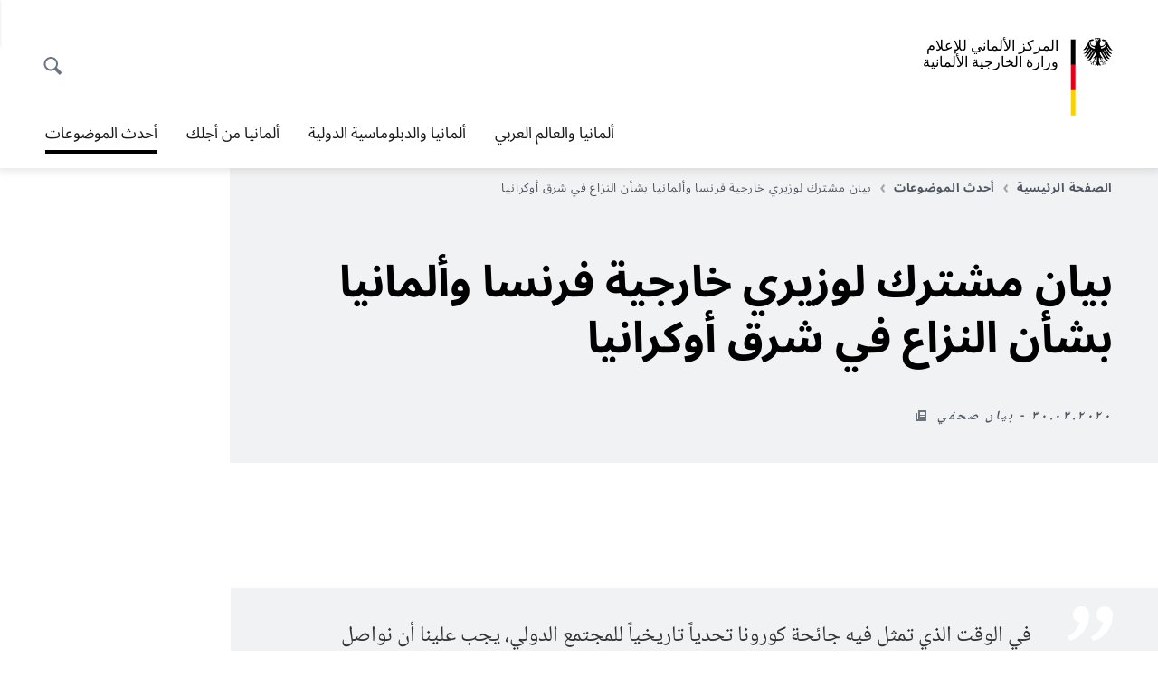

--- FILE ---
content_type: text/html;charset=UTF-8
request_url: https://almania.diplo.de/ardz-ar/04-aktuelles/2330614-2330614?isLocal=false&isPreview=false
body_size: 13795
content:





















  
  
    
  



  
  
    
      
    
    
  






 
  



  

<!DOCTYPE html>
<!--[if lte IE 9]><html lang="ar" dir="rtl" class="no-js old-ie"><![endif]-->
<!--[if gt IE 9]><!-->
<html lang="ar" dir="rtl" class="no-js"><!--<![endif]-->

<head>
  





<meta http-equiv="content-type" content="text/html; charset=UTF-8"/>








<title>بيان مشترك لوزيري خارجية فرنسا وألمانيا بشأن النزاع في شرق أوكرانيا - وزارة الخارجية الألمانية</title>

    <link rel="shortcut icon"  href="/resource/blob/1799804/1b7353103b8d6217aab10f2706fa4c4d/homepage-almania-ar-favicon.ico"/>











  <meta http-equiv="Content-Security-Policy" content="default-src 'self'; img-src 'self' data: https:; script-src 'self' 'unsafe-inline' 'unsafe-eval' *.auswaertiges-amt.de *.babiel.com maps.googleapis.com; style-src  'self' 'unsafe-inline' fonts.googleapis.com https://de.presidencymt.eu/assets/widget/widget.css; connect-src 'self' *.auswaertiges-amt.de *.babiel.com maps.googleapis.com; font-src 'self' fonts.googleapis.com fonts.gstatic.com; frame-src *.diplo.de *.auswaertiges-amt.de *.babiel.com platform.twitter.com platform.x.com www.facebook.com www.instagram.com syndication.twitter.com www.linkedin.com www.youtube-nocookie.com https://vk.com/ https://www.google.com/; script-src-elem 'self' 'unsafe-inline' localhost:3000 *.auswaertiges-amt.de *.babiel.com platform.twitter.com platform.x.com connect.facebook.net www.instagram.com maps.googleapis.com https://de.presidencymt.eu/assets/widget/widget.js https://vk.com/js/api/openapi.js https://www.google.com/recaptcha/api.js https://www.gstatic.com/recaptcha/"/>













  
  
    
    
      
        
      
      
    
    <link rel="apple-touch-icon" sizes="57x57"  href="/static/appdata/includes/favicons/apple-touch-icon-57x57.png">
  
    
    
      
        
      
      
    
    <link rel="apple-touch-icon" sizes="60x60"  href="/static/appdata/includes/favicons/apple-touch-icon-60x60.png">
  
    
    
      
        
      
      
    
    <link rel="apple-touch-icon" sizes="72x72"  href="/static/appdata/includes/favicons/apple-touch-icon-72x72.png">
  
    
    
      
        
      
      
    
    <link rel="apple-touch-icon" sizes="76x76"  href="/static/appdata/includes/favicons/apple-touch-icon-76x76.png">
  
    
    
      
        
      
      
    
    <link rel="apple-touch-icon" sizes="114x114"  href="/static/appdata/includes/favicons/apple-touch-icon-114x114.png">
  
    
    
      
        
      
      
    
    <link rel="apple-touch-icon" sizes="120x120"  href="/static/appdata/includes/favicons/apple-touch-icon-120x120.png">
  
    
    
      
        
      
      
    
    <link rel="apple-touch-icon" sizes="144x144"  href="/static/appdata/includes/favicons/apple-touch-icon-144x144.png">
  
    
    
      
        
      
      
    
    <link rel="apple-touch-icon" sizes="152x152"  href="/static/appdata/includes/favicons/apple-touch-icon-152x152.png">
  
    
    
      
        
      
      
    
    <link rel="apple-touch-icon" sizes="180x180"  href="/static/appdata/includes/favicons/apple-touch-icon-180x180.png">
  
    
      
    
    
      
        
      
      
    
    <link rel="icon" sizes="32x32" type="image/png" href="/static/appdata/includes/favicons/favicon-32x32.png">
  
    
      
    
    
      
        
      
      
    
    <link rel="icon" sizes="192x192" type="image/png" href="/static/appdata/includes/favicons/android-chrome-192x192.png">
  
    
      
    
    
      
        
      
      
    
    <link rel="icon" sizes="16x16" type="image/png" href="/static/appdata/includes/favicons/favicon-16x16.png">
  








    
        
            
        








  
  
    
    
      
      
    
  


  <link rel="canonical" href="https://almania.diplo.de/ardz-ar/04-aktuelles/2330614-2330614"/>


        
            
            
        





  











<meta name="keywords" content=""/>





  
  
  





  
    
      
      
        <meta name="viewport" content="width=device-width, initial-scale=1.0"/>
      
    
  
    
      
      
        <meta name="author" content="Auswärtiges Amt"/>
      
    
  
    
      
      
        <meta name="robots" content="follow, index, noarchive, noodp, noydir"/>
      
    
  
    
      
      
        <meta name="revisit-after" content="7 days"/>
      
    
  





        
            
            
        
















<meta property="og:type" content="article"/>



  
  
  
  
  
    
    
      
    
  



  



  <meta property="og:image" content="https://almania.diplo.de/resource/crblob/1748404/83fbe8a3454f531f0f4948b3302f91bb/social-media-data.png"/>
  <meta name="twitter:image" content="https://almania.diplo.de/resource/crblob/1748404/83fbe8a3454f531f0f4948b3302f91bb/social-media-data.png"/>


<meta name="twitter:card" content="summary_large_image" />

  

<meta property="og:url" content="https://almania.diplo.de/ardz-ar/04-aktuelles/2330614-2330614"/>
<meta property="og:locale" content="ar"/>


  
  
  <meta property="og:description" content="في الوقت الذي تمثل فيه جائحة كورونا تحدياً تاريخياً للمجتمع الدولي، يجب علينا أن نواصل الإسهام الفعال بجهودنا لوضع حد للصراعات العنيفة الراهنة. فيما يتعلق بالنزاع في شرق أوكرانيا تدعو فرنسا وألمانيا&hellip;"/>
  <meta name="description" content="في الوقت الذي تمثل فيه جائحة كورونا تحدياً تاريخياً للمجتمع الدولي، يجب علينا أن نواصل الإسهام الفعال بجهودنا لوضع حد للصراعات العنيفة الراهنة. فيما يتعلق بالنزاع في شرق أوكرانيا تدعو فرنسا وألمانيا&hellip;"/>
  <meta name="twitter:description" content="في الوقت الذي تمثل فيه جائحة كورونا تحدياً تاريخياً للمجتمع الدولي، يجب علينا أن نواصل الإسهام الفعال بجهودنا لوضع حد للصراعات العنيفة الراهنة. فيما يتعلق بالنزاع في شرق أوكرانيا تدعو فرنسا وألمانيا&hellip;"/>



  <meta name="twitter:site" content="وزارة الخارجية الألمانية"/>


<meta property="og:site_name" content=""/>

















  
    
    
  
  



<meta name="twitter:title" content="بيان مشترك لوزيري خارجية فرنسا وألمانيا بشأن النزاع في شرق أوكرانيا"/>
<meta property="og:title" content="بيان مشترك لوزيري خارجية فرنسا وألمانيا بشأن النزاع في شرق أوكرانيا"/>



    
    















    
    
        
         
    


    <link rel="stylesheet" type="text/css" href="/resource/themes/aa/css/styles-768-116.css" media='screen'/>

    <link rel="stylesheet" type="text/css" href="/resource/themes/aa/css/debug/label-css-2687446-1.css"/>

    <link rel="stylesheet" type="text/css" href="/resource/themes/aa/css/icons-data-png-184-98.css"/>

    <link rel="stylesheet" type="text/css" href="/resource/themes/aa/css/icons-data-svg-182-100.css"/>

    <link rel="stylesheet" type="text/css" href="/resource/themes/aa/css/icons-fallback-186-97.css"/>


    
    <link rel="stylesheet" type="text/css" href="/resource/themes/aa/css/print-754-100.css" media="print" />















  
    



<script>
(function() {

   // Optimization for Repeat Views
   if( sessionStorage.foftFontsLoaded ) {
      document.documentElement.className += " is-font-bundle-1-loaded is-font-bundle-2-loaded";
      return;
   }

   // promise polyfill
   (function(){'use strict';var f,g=[];function l(a){g.push(a);1==g.length&&f()}function m(){for(;g.length;)g[0](),g.shift()}f=function(){setTimeout(m)};function n(a){this.a=p;this.b=void 0;this.f=[];var b=this;try{a(function(a){q(b,a)},function(a){r(b,a)})}catch(c){r(b,c)}}var p=2;function t(a){return new n(function(b,c){c(a)})}function u(a){return new n(function(b){b(a)})}function q(a,b){if(a.a==p){if(b==a)throw new TypeError;var c=!1;try{var d=b&&b.then;if(null!=b&&"object"==typeof b&&"function"==typeof d){d.call(b,function(b){c||q(a,b);c=!0},function(b){c||r(a,b);c=!0});return}}catch(e){c||r(a,e);return}a.a=0;a.b=b;v(a)}}
      function r(a,b){if(a.a==p){if(b==a)throw new TypeError;a.a=1;a.b=b;v(a)}}function v(a){l(function(){if(a.a!=p)for(;a.f.length;){var b=a.f.shift(),c=b[0],d=b[1],e=b[2],b=b[3];try{0==a.a?"function"==typeof c?e(c.call(void 0,a.b)):e(a.b):1==a.a&&("function"==typeof d?e(d.call(void 0,a.b)):b(a.b))}catch(h){b(h)}}})}n.prototype.g=function(a){return this.c(void 0,a)};n.prototype.c=function(a,b){var c=this;return new n(function(d,e){c.f.push([a,b,d,e]);v(c)})};
      function w(a){return new n(function(b,c){function d(c){return function(d){h[c]=d;e+=1;e==a.length&&b(h)}}var e=0,h=[];0==a.length&&b(h);for(var k=0;k<a.length;k+=1)u(a[k]).c(d(k),c)})}function x(a){return new n(function(b,c){for(var d=0;d<a.length;d+=1)u(a[d]).c(b,c)})};window.Promise||(window.Promise=n,window.Promise.resolve=u,window.Promise.reject=t,window.Promise.race=x,window.Promise.all=w,window.Promise.prototype.then=n.prototype.c,window.Promise.prototype["catch"]=n.prototype.g);}());

   // FontFaceObserver https://github.com/bramstein/fontfaceobserver
   (function(){function m(a,b){document.addEventListener?a.addEventListener("scroll",b,!1):a.attachEvent("scroll",b)}function n(a){document.body?a():document.addEventListener?document.addEventListener("DOMContentLoaded",function c(){document.removeEventListener("DOMContentLoaded",c);a()}):document.attachEvent("onreadystatechange",function l(){if("interactive"==document.readyState||"complete"==document.readyState)document.detachEvent("onreadystatechange",l),a()})};function t(a){this.a=document.createElement("div");this.a.setAttribute("aria-hidden","true");this.a.appendChild(document.createTextNode(a));this.b=document.createElement("span");this.c=document.createElement("span");this.h=document.createElement("span");this.f=document.createElement("span");this.g=-1;this.b.style.cssText="max-width:none;display:inline-block;position:absolute;height:100%;width:100%;overflow:scroll;font-size:16px;";this.c.style.cssText="max-width:none;display:inline-block;position:absolute;height:100%;width:100%;overflow:scroll;font-size:16px;";
   this.f.style.cssText="max-width:none;display:inline-block;position:absolute;height:100%;width:100%;overflow:scroll;font-size:16px;";this.h.style.cssText="display:inline-block;width:200%;height:200%;font-size:16px;max-width:none;";this.b.appendChild(this.h);this.c.appendChild(this.f);this.a.appendChild(this.b);this.a.appendChild(this.c)}
   function x(a,b){a.a.style.cssText="max-width:none;min-width:20px;min-height:20px;display:inline-block;overflow:hidden;position:absolute;width:auto;margin:0;padding:0;top:-999px;left:-999px;white-space:nowrap;font:"+b+";"}function y(a){var b=a.a.offsetWidth,c=b+100;a.f.style.width=c+"px";a.c.scrollLeft=c;a.b.scrollLeft=a.b.scrollWidth+100;return a.g!==b?(a.g=b,!0):!1}function z(a,b){function c(){var a=l;y(a)&&a.a.parentNode&&b(a.g)}var l=a;m(a.b,c);m(a.c,c);y(a)};function A(a,b){var c=b||{};this.family=a;this.style=c.style||"normal";this.weight=c.weight||"normal";this.stretch=c.stretch||"normal"}var B=null,C=null,E=null,F=null;function I(){if(null===E){var a=document.createElement("div");try{a.style.font="condensed 100px sans-serif"}catch(b){}E=""!==a.style.font}return E}function J(a,b){return[a.style,a.weight,I()?a.stretch:"","100px",b].join(" ")}
   A.prototype.load=function(a,b){var c=this,l=a||"BESbswy",r=0,D=b||3E3,G=(new Date).getTime();return new Promise(function(a,b){var e;null===F&&(F=!!document.fonts);if(e=F)null===C&&(C=/OS X.*Version\/10\..*Safari/.test(navigator.userAgent)&&/Apple/.test(navigator.vendor)),e=!C;if(e){e=new Promise(function(a,b){function f(){(new Date).getTime()-G>=D?b():document.fonts.load(J(c,'"'+c.family+'"'),l).then(function(c){1<=c.length?a():setTimeout(f,25)},function(){b()})}f()});var K=new Promise(function(a,
   c){r=setTimeout(c,D)});Promise.race([K,e]).then(function(){clearTimeout(r);a(c)},function(){b(c)})}else n(function(){function e(){var b;if(b=-1!=g&&-1!=h||-1!=g&&-1!=k||-1!=h&&-1!=k)(b=g!=h&&g!=k&&h!=k)||(null===B&&(b=/AppleWebKit\/([0-9]+)(?:\.([0-9]+))/.exec(window.navigator.userAgent),B=!!b&&(536>parseInt(b[1],10)||536===parseInt(b[1],10)&&11>=parseInt(b[2],10))),b=B&&(g==u&&h==u&&k==u||g==v&&h==v&&k==v||g==w&&h==w&&k==w)),b=!b;b&&(d.parentNode&&d.parentNode.removeChild(d),clearTimeout(r),a(c))}
   function H(){if((new Date).getTime()-G>=D)d.parentNode&&d.parentNode.removeChild(d),b(c);else{var a=document.hidden;if(!0===a||void 0===a)g=f.a.offsetWidth,h=p.a.offsetWidth,k=q.a.offsetWidth,e();r=setTimeout(H,50)}}var f=new t(l),p=new t(l),q=new t(l),g=-1,h=-1,k=-1,u=-1,v=-1,w=-1,d=document.createElement("div");d.dir="ltr";x(f,J(c,"sans-serif"));x(p,J(c,"serif"));x(q,J(c,"monospace"));d.appendChild(f.a);d.appendChild(p.a);d.appendChild(q.a);document.body.appendChild(d);u=f.a.offsetWidth;v=p.a.offsetWidth;
   w=q.a.offsetWidth;H();z(f,function(a){g=a;e()});x(f,J(c,'"'+c.family+'",sans-serif'));z(p,function(a){h=a;e()});x(p,J(c,'"'+c.family+'",serif'));z(q,function(a){k=a;e()});x(q,J(c,'"'+c.family+'",monospace'))})})};"undefined"!==typeof module?module.exports=A:(window.FontFaceObserver=A,window.FontFaceObserver.prototype.load=A.prototype.load);}());

   var bundesSansWeb400 = new FontFaceObserver('BundesSansweb', {
     weight: 400
   });

   Promise.all([bundesSansWeb400.load()]).then(function () {
      document.documentElement.className += ' is-font-bundle-1-loaded';

      var bundesSansWeb700 = new FontFaceObserver('BundesSansWeb', {
        weight: 700
      });
      var bundesSerifWeb400 = new FontFaceObserver('BundesSerifWeb', {
        weight: 400
      });
      var bundesSerifWeb400i = new FontFaceObserver('BundesSerifWeb', {
        weight: 400,
        style: 'italic'
      });
      var bundesSerifWeb700i = new FontFaceObserver('BundesSerifWeb', {
        weight: 700,
        style: 'italic'
      });

      Promise.all([
         bundesSansWeb700.load(),
         bundesSerifWeb400.load(),
         bundesSerifWeb400i.load(),
         bundesSerifWeb700i.load()
      ]).then(function () {
         document.documentElement.className += ' is-font-bundle-2-loaded';

         // Optimization for Repeat Views
         sessionStorage.foftFontsLoaded = true;
      });
   });
})();
</script>
  
    



<script>!function () {
  function e(e, n, t) {
    "use strict";
    var o = window.document.createElement("link"), r = n || window.document.getElementsByTagName("script")[0], a = window.document.styleSheets;
    return o.rel = "stylesheet", o.href = e, o.media = "only x", r.parentNode.insertBefore(o, r), o.onloadcssdefined = function (e) {
      for (var n, t = 0; t < a.length; t++)a[t].href && a[t].href === o.href && (n = !0);
      n ? e() : setTimeout(function () {
            o.onloadcssdefined(e)
          })
    }, o.onloadcssdefined(function () {
      o.media = t || "all"
    }), o
  }

  function n(e, n) {
    e.onload = function () {
      e.onload = null, n && n.call(e)
    }, "isApplicationInstalled" in navigator && "onloadcssdefined" in e && e.onloadcssdefined(n)
  }

  !function (t) {
    var o = function (r, a) {
      "use strict";
      if (r && 3 === r.length) {
        var i = t.navigator, c = t.document, s = t.Image, d = !(!c.createElementNS || !c.createElementNS("http://www.w3.org/2000/svg", "svg").createSVGRect || !c.implementation.hasFeature("http://www.w3.org/TR/SVG11/feature#Image", "1.1") || t.opera && -1 === i.userAgent.indexOf("Chrome") || -1 !== i.userAgent.indexOf("Series40")), l = new s;
        l.onerror = function () {
          o.method = "png", o.href = r[2], e(r[2])
        }, l.onload = function () {
          var t = 1 === l.width && 1 === l.height, i = r[t && d ? 0 : t ? 1 : 2];
          t && d ? o.method = "svg" : t ? o.method = "datapng" : o.method = "png", o.href = i, n(e(i), a)
        }, l.src = "[data-uri]", c.documentElement.className += " grunticon"
      }
    };
    o.loadCSS = e, o.onloadCSS = n, t.grunticon = o
  }(this), function (e, n) {
    "use strict";
    var t = n.document, o = "grunticon:", r = function (e) {
      if (t.attachEvent ? "complete" === t.readyState : "loading" !== t.readyState) e(); else {
        var n = !1;
        t.addEventListener("readystatechange", function () {
          n || (n = !0, e())
        }, !1)
      }
    }, a = function (e) {
      return n.document.querySelector('link[href$="' + e + '"]')
    }, i = function (e) {
      var n, t, r, a, i, c, s = {};
      if (n = e.sheet, !n)return s;
      t = n.cssRules ? n.cssRules : n.rules;
      for (var d = 0; d < t.length; d++)r = t[d].cssText, a = o + t[d].selectorText, i = r.split(");")[0].match(/US\-ASCII\,([^"']+)/), i && i[1] && (c = decodeURIComponent(i[1]), s[a] = c);
      return s
    }, c = function (e) {
      var n, r, a, i;
      a = "data-grunticon-embed";
      for (var c in e) {
        i = c.slice(o.length);
        try {
          n = t.querySelectorAll(i)
        } catch (s) {
          continue
        }
        r = [];
        for (var d = 0; d < n.length; d++)null !== n[d].getAttribute(a) && r.push(n[d]);
        if (r.length)for (d = 0; d < r.length; d++)r[d].innerHTML = e[c], r[d].style.backgroundImage = "none", r[d].removeAttribute(a)
      }
      return r
    }, s = function (n) {
      "svg" === e.method && r(function () {
        c(i(a(e.href))), "function" == typeof n && n()
      })
    };
    e.embedIcons = c, e.getCSS = a, e.getIcons = i, e.ready = r, e.svgLoadedCallback = s, e.embedSVG = s
  }(grunticon, this)
}();</script>
  




  <script>
    
    grunticon([
      
      
      
      "/resource/themes/aa/css/icons-data-svg-182-100.css"
      
      
      
      ,
      
      "/resource/themes/aa/css/icons-data-png-184-98.css"
      
      
      
      ,
      
      "/resource/themes/aa/css/icons-fallback-186-97.css"
      
    ], grunticon.svgLoadedCallback);
  </script>



  <noscript>
    
    <link href="/resource/themes/aa/css/icons-fallback-186-97.css" rel="stylesheet"/>
  </noscript>



</head>

<body class=" "  data-not-searchable="1799786">






<div ></div>




<div >
  
























<nav class="c-skiplinks" aria-label="Sprungmarke" data-css="c-skiplinks" data-js-module="skiplinks">
  <h2 class="skiplinks__headline">التصفح والخدمات</h2>

  <p class="skiplinks__text"><em>مباشرة إلى:</em></p>
  <ul class="skiplink__list">
    <li class="skiplink__list-item"><a class="skiplink__link" href="#main">المحتوى</a></li>
    <li class="skiplink__list-item"><a class="skiplink__link" href="#nav__primary">القائمة الرئيسية</a></li>
    <li class="skiplink__list-item"><a class="skiplink__link skiplink__search-link" href="#header-cta-search">بحث</a></li>
  </ul>
</nav>


        




















<header id="header" data-css="c-header"
        class=" c-header--default">

  <div class="header__inner">
    <div class="header__left">
      





















  
<div class=" c-logo">
    
    
    <a class="logo__link" href="/ardz-ar" title="المركز الألماني للإعلام - وزارة الخارجية الألمانية">
        
        
        
            
            
        



































    
    
        
        
        
        
            
            
                
            
        

        <picture class="c-picture--logo
         " data-css="c-picture">

            
                
                
                    
                    
                    
                    
                    

                    <source srcset="/resource/crblob/1908944/c74ad06e34819b32cdbc583351389e14/rtl-aamt-logo-sp-data.svg" media="(max-width:707px)" data-logotext=""/>

                
            
                
                
                    
                    
                    
                    
                    

                    <source srcset="/resource/crblob/1908946/c74ad06e34819b32cdbc583351389e14/rtl-aamt-logo-tb-data.svg" media="(min-width:708px) and (max-width:1039px)" data-logotext=""/>

                
            
                
                
                    
                    
                    
                    
                    

                    <source srcset="/resource/crblob/1908942/c74ad06e34819b32cdbc583351389e14/rtl-aamt-logo-dt-data.svg" media="(min-width:1040px)" data-logotext=""/>

                
            

            <img class="picture__image "
                 src="/resource/crblob/1908944/c74ad06e34819b32cdbc583351389e14/rtl-aamt-logo-sp-data.svg" alt="logo" data-logotext="logo"
                data-sizes="auto"/>
        </picture>
        
            
            
        












  


  




  <span class="logo__title">المركز الألماني للإعلام</span>


  <span class="logo__title">وزارة الخارجية الألمانية</span>



    


        </a>
        
        
        
</div>

    </div>

    <div class="header__right">
      
        
        
        
      



















<div class="c-metanavigation--default  is-desktop-visible"
     data-css="c-metanavigation">
  <nav class="metanavigation__nav">
    <h2 class="metanavigation__nav-headline is-aural">التصفح داخل الموقع</h2>
    <ul class="metanavigation__linklist">
      
      
        



















    
        
            
            
            
        
























    
    


      
    </ul>
  </nav>
</div>

      

























  
  












<button id="header-cta-search" class="c-cta--search-toggle " data-css="c-cta" data-js-module="cta"
        data-js-options="{&#034;globalEvent&#034;:&#034;cta:openSearchOverlay&#034;}" title="فتح  خاصية البحث" aria-expanded="false">
  <span class="cta__icon i-magnifier"
        data-grunticon-embed="true"></span>
  <span class="cta__content" data-js-item="cta-content">فتح  خاصية البحث</span>
</button>

  <div class="c-toggler--search-toggle is-closed" data-css="c-toggler" data-js-module="toggler"
       data-js-options="{&quot;globalEvent&quot;:&quot;cta:openSearchOverlay&quot;,&quot;calculateHeight&quot;:false}">
      <div class="toggler__wrapper">
          <div class="u-grid-row">
              <div class="u-grid-col">

                  
                  

                  <div class="c-search--overlay" data-css="c-search" data-js-module="search"
                       data-js-options="{&quot;textNoResults&quot;:&quot;search-text-no-results&quot;,&quot;autofocus&quot;:&quot;true&quot;,&quot;textResults&quot;:&quot;search-text-results&quot;,&quot;customSubmit&quot;:&quot;customformat&quot;}">
                  
                       
                      
                          <h2 class="search__headline">ما الذي تبحثون عنه؟</h2>
                      
                      <div class="search__wrapper">
                          <form class="search__form" action="/ardz-ar/search" method="get" data-js-atom="search-form" novalidate>
                              <fieldset class="search__control-group">
                                  <legend class="is-aural">المحتوى</legend>
                                  <label class="is-aural" for="search-input-1799804">الرجاء إدخال كلمة تشير إلى ما تبحثون عنه. </label>
                                  <input type="search" placeholder="ما الذي تبحثون عنه؟" class="search__input" name="search" id="search-input-1799804" data-js-atom="input">
                                  <button type="submit" class="search__submit-btn" data-js-atom="submit">
                                      <span class="search__submit-btn-text">بحث</span>
                                      <span class="i-magnifier" data-grunticon-embed="true"></span>
                                  </button>
                              </fieldset>
                              
                          </form>
                          <div class="search__helper-text-wrapper">
                              <span data-js-atom="search-text-results">عدد نتائج البحث:</span>
                              <span data-js-atom="search-text-no-results">لم يتم العثور على أية نتائج بحث</span>
                          </div>
                      </div>
                      
                        <div class="search__tags-wrap">
                          
                              
                          
                      </div>
                      
                      <button class="c-cta--search-overlay-toggle"
                          data-css="c-cta"
                          type="button"
                          data-js-atom="search-overlay-close">
                            <span class="cta__icon "></span>
                            <span class="cta__content" data-js-item="cta-content">إغلاق البحث</span>
                      </button>
                  </div>
              </div>
          </div>
      </div>
  </div>



      
        
          
            
          


































  <div class="c-nav-primary" data-css="c-nav-primary" data-js-module="nav-primary" id="nav__primary">
      <button class="nav-primary__hamburger" data-js-atom="trigger-nav" aria-controls="navigation" aria-expanded="false" aria-label="القائمة">
          <span class="nav-primary__hamburger-icon"></span>
          <span class="nav-primary__hamburger-title is-inactive-text">القائمة</span>
          <span class="nav-primary__hamburger-title is-active-text">إغلاق</span>
      </button>

      <span class="nav-primary__alert-area" role="alert" data-js-atom="alert-area" data-inactive-text="???label.layout.navigation.hideAlert???" data-active-text="???label.layout.navigation.showAlert???"></span>

      <div class="nav-primary__wrapper" id="navigation" data-js-atom="navigation-wrapper">
        <nav class="nav-primary__content" data-js-atom="navigation-content">
          <h2 class="nav-primary__headline" data-js-atom="navigation-heading" data-js-atom="navigation-heading" tabindex="-1">القائمة</h2>
          <ul class="nav-primary__list">
            
            
              
                
                  
                    
                    
                    
                    
                    
                    
                  














<li class="nav-primary__list-item">

    

    <button class="nav-primary__first-level-cta " data-js-atom="trigger-sub-list"
            aria-expanded="false" aria-controls="1799684-nav">
        
            ألمانيا والعالم العربي
    </button>

    <div class="nav-primary__second-level-wrapper" data-js-atom="second-level-wrapper" id="1799684-nav" aria-hidden="true">

        <div class="nav-primary__sub-list-wrapper">
            <button class="nav-primary__sub-list-close" data-js-atom="close-sub-list">
                <span class="nav-primary__sub-list-close-icon i-arrow_right-g" data-grunticon-embed="true"></span>
                <span class="nav-primary__sub-list-close-content"><span class=\'is-aural\'>العودة إلى مستوى التصفح الأول</span></span>
            </button>
            <h3 class="nav-primary__sub-list-title" data-js-atom="navigation-heading" tabindex="-1">ألمانيا والعالم العربي</h3>
            <ul class="nav-primary__sub-list">
                
                    
                        
                    





<li class="nav-primary__sub-list-item is-highlight">
  <a href="/ardz-ar/01-deu-ara-welt" class="nav-primary__second-level-cta" data-js-tracking="[&#x27;trackEvent&#x27;, &#x27;Navigation&#x27;, &#x27;Klick Hauptmenü&#x27;, &#x27;إلى النظرة العامة&#x27;]">
    <span class="nav-primary__second-level-item-wrapper">
        <span class="nav-primary__second-level-cta-content">إلى النظرة العامة</span>
        <span class="nav-primary__second-level-cta-icon i-arrow_left_100" data-grunticon-embed="true"></span>
    </span>
  </a>
</li>
                
                
                    
                        
                    









<li class="nav-primary__sub-list-item">
  
  
    
    
      <a href="/ardz-ar/01-deu-ara-welt/zz-aktuelles" class="nav-primary__second-level-cta" data-js-tracking="[&#x27;trackEvent&#x27;, &#x27;Navigation&#x27;, &#x27;Klick Hauptmenü&#x27;, &#x27;أحدث الموضوعات ـ ألمانيا والعالم العربي&#x27;]">
          <span class="nav-primary__second-level-cta-content">
        أحدث الموضوعات ـ ألمانيا والعالم العربي
    </span>
    <span class="nav-primary__second-level-cta-icon"></span>
      </a>
    
  
</li>

                
                    
                        
                    









<li class="nav-primary__sub-list-item">
  
  
    
    
      <a href="/ardz-ar/01-deu-ara-welt/01-dz-ueber-uns-1894116" class="nav-primary__second-level-cta" data-js-tracking="[&#x27;trackEvent&#x27;, &#x27;Navigation&#x27;, &#x27;Klick Hauptmenü&#x27;, &#x27;المركز الألماني للإعلام ـ من نحن&#x27;]">
          <span class="nav-primary__second-level-cta-content">
        المركز الألماني للإعلام ـ من نحن
    </span>
    <span class="nav-primary__second-level-cta-icon"></span>
      </a>
    
  
</li>

                
                    
                        
                    









<li class="nav-primary__sub-list-item">
  
  
    
    
      <a href="/ardz-ar/01-deu-ara-welt/02-deu-aven-inst" class="nav-primary__second-level-cta" data-js-tracking="[&#x27;trackEvent&#x27;, &#x27;Navigation&#x27;, &#x27;Klick Hauptmenü&#x27;, &#x27;البعثات الدبلوماسية والمؤسسات الألمانية&#x27;]">
          <span class="nav-primary__second-level-cta-content">
        البعثات الدبلوماسية والمؤسسات الألمانية
    </span>
    <span class="nav-primary__second-level-cta-icon"></span>
      </a>
    
  
</li>

                
                    
                        
                    









<li class="nav-primary__sub-list-item">
  
  
    
    
      <a href="/ardz-ar/01-deu-ara-welt/03-deu-ara-beziehungen" class="nav-primary__second-level-cta" data-js-tracking="[&#x27;trackEvent&#x27;, &#x27;Navigation&#x27;, &#x27;Klick Hauptmenü&#x27;, &#x27;العلاقات الألمانية العربية&#x27;]">
          <span class="nav-primary__second-level-cta-content">
        العلاقات الألمانية العربية
    </span>
    <span class="nav-primary__second-level-cta-icon"></span>
      </a>
    
  
</li>

                
            </ul>
        </div>

    </div>

    
    

</li>

                
                  
                    
                    
                    
                    
                    
                    
                  














<li class="nav-primary__list-item">

    

    <button class="nav-primary__first-level-cta " data-js-atom="trigger-sub-list"
            aria-expanded="false" aria-controls="1892782-nav">
        
            ألمانيا والدبلوماسية الدولية
    </button>

    <div class="nav-primary__second-level-wrapper" data-js-atom="second-level-wrapper" id="1892782-nav" aria-hidden="true">

        <div class="nav-primary__sub-list-wrapper">
            <button class="nav-primary__sub-list-close" data-js-atom="close-sub-list">
                <span class="nav-primary__sub-list-close-icon i-arrow_right-g" data-grunticon-embed="true"></span>
                <span class="nav-primary__sub-list-close-content"><span class=\'is-aural\'>العودة إلى مستوى التصفح الأول</span></span>
            </button>
            <h3 class="nav-primary__sub-list-title" data-js-atom="navigation-heading" tabindex="-1">ألمانيا والدبلوماسية الدولية</h3>
            <ul class="nav-primary__sub-list">
                
                    
                        
                    





<li class="nav-primary__sub-list-item is-highlight">
  <a href="/ardz-ar/02-deu-int-diplo" class="nav-primary__second-level-cta" data-js-tracking="[&#x27;trackEvent&#x27;, &#x27;Navigation&#x27;, &#x27;Klick Hauptmenü&#x27;, &#x27;إلى النظرة العامة&#x27;]">
    <span class="nav-primary__second-level-item-wrapper">
        <span class="nav-primary__second-level-cta-content">إلى النظرة العامة</span>
        <span class="nav-primary__second-level-cta-icon i-arrow_left_100" data-grunticon-embed="true"></span>
    </span>
  </a>
</li>
                
                
                    
                        
                    









<li class="nav-primary__sub-list-item">
  
  
    
    
      <a href="/ardz-ar/02-deu-int-diplo/zz-aktuelles" class="nav-primary__second-level-cta" data-js-tracking="[&#x27;trackEvent&#x27;, &#x27;Navigation&#x27;, &#x27;Klick Hauptmenü&#x27;, &#x27;أحدث الأخبار - ألمانيا والدبلوماسية الدولية&#x27;]">
          <span class="nav-primary__second-level-cta-content">
        أحدث الأخبار - ألمانيا والدبلوماسية الدولية
    </span>
    <span class="nav-primary__second-level-cta-icon"></span>
      </a>
    
  
</li>

                
                    
                        
                    









<li class="nav-primary__sub-list-item">
  
  
    
    
      <a href="/ardz-ar/02-deu-int-diplo/01-deu-ap" class="nav-primary__second-level-cta" data-js-tracking="[&#x27;trackEvent&#x27;, &#x27;Navigation&#x27;, &#x27;Klick Hauptmenü&#x27;, &#x27;السياسة الخارجية الألمانية&#x27;]">
          <span class="nav-primary__second-level-cta-content">
        السياسة الخارجية الألمانية
    </span>
    <span class="nav-primary__second-level-cta-icon"></span>
      </a>
    
  
</li>

                
                    
                        
                    









<li class="nav-primary__sub-list-item">
  
  
    
    
      <a href="/ardz-ar/1892828-1892828" class="nav-primary__second-level-cta" data-js-tracking="[&#x27;trackEvent&#x27;, &#x27;Navigation&#x27;, &#x27;Klick Hauptmenü&#x27;, &#x27;السلام والأمن&#x27;]">
          <span class="nav-primary__second-level-cta-content">
        السلام والأمن
    </span>
    <span class="nav-primary__second-level-cta-icon"></span>
      </a>
    
  
</li>

                
                    
                        
                    









<li class="nav-primary__sub-list-item">
  
  
    
    
      <a href="/ardz-ar/02-deu-int-diplo/03-deu-ara-beziehungen" class="nav-primary__second-level-cta" data-js-tracking="[&#x27;trackEvent&#x27;, &#x27;Navigation&#x27;, &#x27;Klick Hauptmenü&#x27;, &#x27;سياسة حقوق الإنسان&#x27;]">
          <span class="nav-primary__second-level-cta-content">
        سياسة حقوق الإنسان
    </span>
    <span class="nav-primary__second-level-cta-icon"></span>
      </a>
    
  
</li>

                
            </ul>
        </div>

    </div>

    
    

</li>

                
                  
                    
                    
                    
                    
                    
                    
                  














<li class="nav-primary__list-item">

    

    <button class="nav-primary__first-level-cta " data-js-atom="trigger-sub-list"
            aria-expanded="false" aria-controls="1799766-nav">
        
            ألمانيا من أجلك
    </button>

    <div class="nav-primary__second-level-wrapper" data-js-atom="second-level-wrapper" id="1799766-nav" aria-hidden="true">

        <div class="nav-primary__sub-list-wrapper">
            <button class="nav-primary__sub-list-close" data-js-atom="close-sub-list">
                <span class="nav-primary__sub-list-close-icon i-arrow_right-g" data-grunticon-embed="true"></span>
                <span class="nav-primary__sub-list-close-content"><span class=\'is-aural\'>العودة إلى مستوى التصفح الأول</span></span>
            </button>
            <h3 class="nav-primary__sub-list-title" data-js-atom="navigation-heading" tabindex="-1">ألمانيا من أجلك</h3>
            <ul class="nav-primary__sub-list">
                
                    
                        
                    





<li class="nav-primary__sub-list-item is-highlight">
  <a href="/ardz-ar/03-deu-fuer-dich" class="nav-primary__second-level-cta" data-js-tracking="[&#x27;trackEvent&#x27;, &#x27;Navigation&#x27;, &#x27;Klick Hauptmenü&#x27;, &#x27;إلى النظرة العامة&#x27;]">
    <span class="nav-primary__second-level-item-wrapper">
        <span class="nav-primary__second-level-cta-content">إلى النظرة العامة</span>
        <span class="nav-primary__second-level-cta-icon i-arrow_left_100" data-grunticon-embed="true"></span>
    </span>
  </a>
</li>
                
                
                    
                        
                    









<li class="nav-primary__sub-list-item">
  
  
    
    
      <a href="/ardz-ar/03-deu-fuer-dich/zz-aktuelles" class="nav-primary__second-level-cta" data-js-tracking="[&#x27;trackEvent&#x27;, &#x27;Navigation&#x27;, &#x27;Klick Hauptmenü&#x27;, &#x27;أحدث الموضوعات ـ ألمانيا من أجلك&#x27;]">
          <span class="nav-primary__second-level-cta-content">
        أحدث الموضوعات ـ ألمانيا من أجلك
    </span>
    <span class="nav-primary__second-level-cta-icon"></span>
      </a>
    
  
</li>

                
                    
                        
                    









<li class="nav-primary__sub-list-item">
  
  
    
    
      <a href="/ardz-ar/03-deu-fuer-dich/politik" class="nav-primary__second-level-cta" data-js-tracking="[&#x27;trackEvent&#x27;, &#x27;Navigation&#x27;, &#x27;Klick Hauptmenü&#x27;, &#x27;السياسة في ألمانيا&#x27;]">
          <span class="nav-primary__second-level-cta-content">
        السياسة في ألمانيا
    </span>
    <span class="nav-primary__second-level-cta-icon"></span>
      </a>
    
  
</li>

                
                    
                        
                    









<li class="nav-primary__sub-list-item">
  
  
    
    
      <a href="/ardz-ar/03-deu-fuer-dich/kultur" class="nav-primary__second-level-cta" data-js-tracking="[&#x27;trackEvent&#x27;, &#x27;Navigation&#x27;, &#x27;Klick Hauptmenü&#x27;, &#x27;الثقافة والحياة اليومية&#x27;]">
          <span class="nav-primary__second-level-cta-content">
        الثقافة والحياة اليومية
    </span>
    <span class="nav-primary__second-level-cta-icon"></span>
      </a>
    
  
</li>

                
                    
                        
                    









<li class="nav-primary__sub-list-item">
  
  
    
    
      <a href="/ardz-ar/03-deu-fuer-dich/wirtschaft" class="nav-primary__second-level-cta" data-js-tracking="[&#x27;trackEvent&#x27;, &#x27;Navigation&#x27;, &#x27;Klick Hauptmenü&#x27;, &#x27;الاقتصاد والابتكار وشئون البيئة&#x27;]">
          <span class="nav-primary__second-level-cta-content">
        الاقتصاد والابتكار وشئون البيئة
    </span>
    <span class="nav-primary__second-level-cta-icon"></span>
      </a>
    
  
</li>

                
            </ul>
        </div>

    </div>

    
    

</li>

                
                  
                    
                    
                    
                    
                    
                    
                  














<li class="nav-primary__list-item">

    

    <button class="nav-primary__first-level-cta is-active" data-js-atom="trigger-sub-list"
            aria-expanded="false" aria-controls="1799786-nav">
        
            <span class="nav-primary__active-item-text">أنتم هنا:</span>
        
            أحدث الموضوعات
    </button>

    <div class="nav-primary__second-level-wrapper" data-js-atom="second-level-wrapper" id="1799786-nav" aria-hidden="true">

        <div class="nav-primary__sub-list-wrapper">
            <button class="nav-primary__sub-list-close" data-js-atom="close-sub-list">
                <span class="nav-primary__sub-list-close-icon i-arrow_right-g" data-grunticon-embed="true"></span>
                <span class="nav-primary__sub-list-close-content"><span class=\'is-aural\'>العودة إلى مستوى التصفح الأول</span></span>
            </button>
            <h3 class="nav-primary__sub-list-title" data-js-atom="navigation-heading" tabindex="-1">أحدث الموضوعات</h3>
            <ul class="nav-primary__sub-list">
                
                    
                        
                    





<li class="nav-primary__sub-list-item is-highlight">
  <a href="/ardz-ar/04-aktuelles" class="nav-primary__second-level-cta" data-js-tracking="[&#x27;trackEvent&#x27;, &#x27;Navigation&#x27;, &#x27;Klick Hauptmenü&#x27;, &#x27;إلى النظرة العامة&#x27;]">
    <span class="nav-primary__second-level-item-wrapper">
        <span class="nav-primary__second-level-cta-content">إلى النظرة العامة</span>
        <span class="nav-primary__second-level-cta-icon i-arrow_left_100" data-grunticon-embed="true"></span>
    </span>
  </a>
</li>
                
                
                    
                        
                    









<li class="nav-primary__sub-list-item">
  
  
    
    
      <a href="/ardz-ar/04-aktuelles/04-aktuelles" class="nav-primary__second-level-cta" data-js-tracking="[&#x27;trackEvent&#x27;, &#x27;Navigation&#x27;, &#x27;Klick Hauptmenü&#x27;, &#x27;البيانات الصحفية لوزارة الخارجية الألمانية والحكومة الألمانية&#x27;]">
          <span class="nav-primary__second-level-cta-content">
        البيانات الصحفية لوزارة الخارجية الألمانية والحكومة الألمانية
    </span>
    <span class="nav-primary__second-level-cta-icon"></span>
      </a>
    
  
</li>

                
                    
                        
                    









<li class="nav-primary__sub-list-item">
  
  
    
    
      <a href="/ardz-ar/04-aktuelles/04-aktuelles-artikel250" class="nav-primary__second-level-cta" data-js-tracking="[&#x27;trackEvent&#x27;, &#x27;Navigation&#x27;, &#x27;Klick Hauptmenü&#x27;, &#x27;أحدث النصوص&#x27;]">
          <span class="nav-primary__second-level-cta-content">
        أحدث النصوص
    </span>
    <span class="nav-primary__second-level-cta-icon"></span>
      </a>
    
  
</li>

                
            </ul>
        </div>

    </div>

    
    

</li>

                
              
              
            
            <li class="nav-primary__list-item is-search-toggle">
              












<button id="header-cta-search" class="c-cta--search-toggle " data-css="c-cta" data-js-module="cta"
        data-js-options="{&#034;globalEvent&#034;:&#034;cta:openSearchOverlay&#034;}" title="فتح  خاصية البحث" aria-expanded="false">
  <span class="cta__icon i-magnifier"
        data-grunticon-embed="true"></span>
  <span class="cta__content" data-js-item="cta-content">فتح  خاصية البحث</span>
</button>

            </li>
          </ul>
        </nav>

        <h2 class="metanavigation__nav-headline is-aural">تصفح</h2>
        
          
          
        



















<div class="c-metanavigation--nav-primary "
     data-css="c-metanavigation">
  <nav class="metanavigation__nav">
    <h2 class="metanavigation__nav-headline is-aural">التصفح داخل الموقع</h2>
    <ul class="metanavigation__linklist">
      
      
    </ul>
  </nav>
</div>
      </div>
  </div>


        
        
      
    </div>
  </div>
</header>












  
  


<button id="header-cta-search" class="c-cta--search-toggle is-sticky" data-css="c-cta" data-js-module="cta"
        data-js-options="{&#034;globalEvent&#034;:&#034;cta:openSearchOverlay&#034;,&#034;sticky&#034;:&#034;belowHeader&#034;}" title="فتح  خاصية البحث" aria-expanded="false">
  <span class="cta__icon i-magnifier"
        data-grunticon-embed="true"></span>
  <span class="cta__content" data-js-item="cta-content">فتح  خاصية البحث</span>
</button>




<div class="c-toggler--navigation-overlay-wrapper is-open"
     data-css="c-toggler"
     data-js-module="toggler"
     data-js-options='{&quot;globalEvent&quot;:&quot;navPrimary:toggle&quot;,&quot;calculateHeight&quot;:false} '>
        <div class="toggler__wrapper">
                





<main id="main">
  <h1 class="is-aural">مرحباً بكم في صفحة وزارة الخارجية الألمانية</h1>
  
    
  









    
        
        
            
        














  
    
      
      
      
    







<div class="u-grid-row">
  <div class="u-grid-col is-desktop-col-12">
    <header class="c-heading--default is-background 
    " data-css="c-heading">
      





  
  
    
    
    
    
    
  















  <div class="heading__breadcrumb">
    <nav class="c-breadcrumb " data-css="c-breadcrumb"
         data-js-module="scroll-indicator"
         data-js-options='{"scrollToEnd":true}'>
      <h2 class="breadcrumb__headline"
          id="breadcrumb__headline-2330614"> أنتم هنا:</h2>
      <div class="breadcrumb__content"
           data-js-item="scroll-indicator">
        <div class="breadcrumb__list-wrapper"
          data-js-item="scroll-wrapper">
          <ol class="breadcrumb__list"
            data-js-item="scroll-content">
            
              
              
              
                <li class="breadcrumb__list-item">
                  
                    
                    
                    
                    <a href="/ardz-ar" title="الصفحة الرئيسية"
                       class="breadcrumb__item-link">الصفحة الرئيسية
                      <span
                          class="breadcrumb__icon i-breadcrumb"
                          data-grunticon-embed="true"></span> 
                    </a>
                    
                    
                  
                </li>
              
            
              
              
              
                <li class="breadcrumb__list-item">
                  
                    
                    
                    
                    <a href="/ardz-ar/04-aktuelles" title="أحدث الموضوعات"
                       class="breadcrumb__item-link">أحدث الموضوعات
                      <span
                          class="breadcrumb__icon i-breadcrumb"
                          data-grunticon-embed="true"></span> 
                    </a>
                    
                    
                  
                </li>
              
            
            
              <li class="breadcrumb__list-item">
                <strong class="breadcrumb__item-active">بيان مشترك لوزيري خارجية فرنسا وألمانيا بشأن النزاع في شرق أوكرانيا</strong>
              </li>
            
          </ol>
        </div>
      </div>
    </nav>
  </div>



      








  <h1 class="heading__title">
    <span class="heading__title-text">بيان مشترك لوزيري خارجية فرنسا وألمانيا بشأن النزاع في شرق أوكرانيا</span>
  </h1>

      





      











  <span class="heading__meta">
    
      
        
        ٣٠.٠٣.٢٠٢٠ - بيان صحفي
      
      
    
    <span class="heading__meta-icon i-pressemitteilg" data-grunticon-embed="true"></span>
  </span>

      






      





      
        
      















  
    
      
        
          
            
          














        
        
      
      
        
      
    
  
  


    </header>
  </div>
</div>
  
  






  
  
















  

  
  
  



  
    
  












  



















  
    
    
    
  



























<div class="u-grid-row">
    <div class="u-grid-col is-desktop-col-9">
      <div class="c-rte--default" data-css="c-rte">
        
        












<div><p class="rte__paragraph"><br/></p><div class="c-quote--default" data-css="c-quote"><blockquote class="quote__content"><p class="quote__paragraph">في الوقت الذي تمثل فيه جائحة كورونا تحدياً تاريخياً للمجتمع الدولي، يجب علينا أن نواصل الإسهام الفعال بجهودنا لوضع حد للصراعات العنيفة الراهنة. فيما يتعلق بالنزاع في شرق أوكرانيا تدعو فرنسا وألمانيا جميع الأطراف إلى الوفاء بمسئوليتها في مواجهة المخاطر الكبيرة التي تحيق بصحة الإنسان.<br/></p><p class="quote__paragraph">　</p><p class="quote__paragraph">إننا نناشد جميع أطراف النزاع في شرق أوكرانيا تلبية دعوة الأمين العام للأمم المتحدة أنطونيو جوتيريس للتوصل إلى وقف لإطلاق النار في جميع أنحاء العالم لمواجهة جائحة كورونا.</p><p class="quote__paragraph">　</p><p class="quote__paragraph">تشعر فرنسا وألمانيا بالقلق الشديد بشأن القيود التي تفرضها التشكيلات المسلحة في المناطق غير الخاضعة لسيطرة الحكومة منذ 21 مارس / آذار 2020 على بعثة المراقبة الخاصة التابعة لمنظمة الأمن والتعاون في أوروبا. يجب ألا يكون تفشي جائحة كورونا بمثابة ذريعة لإعاقة حرية حركة بعثة المراقبة الخاصة وتنفيذ مهام ولايتها. يجب أن يكون بوسع البعثة أن تصل إلى جميع أراضي أوكرانيا على نحو آمن وخاضع لنظام حماية ودون عوائق، بما في ذلك المناطق التي لا تسيطر عليها الحكومة. ويتعين على روسيا ممارسة نفوذها لضمان الوصول الآمن ودون عوائق.</p><p class="quote__paragraph">تدعو فرنسا وألمانيا علاوة إلى ذلك إلى إزالة جميع القيود المفروضة على وصول الأطراف الفاعلة التابعة للأمم المتحدة والمنظمات غير الحكومية واللجنة الدولية للصليب الأحمر إلى المناطق غير الخاضعة لسيطرة الحكومة. يجب أن تتاح للجنة الدولية إمكانية الوصول الكامل ودون عوائق إلى المحتجزين بسبب النزاع في المناطق غير الخاضعة لسيطرة الحكومة، وذلك وفقًا لمخرجات القمة الأخيرة لرؤساء الدول والحكومات التي انعقدت في صيغة نورماندي.</p><p class="quote__paragraph">فرنسا وألمانيا ترحبان باستئناف الأعمال في محطة ترشيح المياه في دونيتسك، والتي من شأنها ضمان إمدادات المياه لمئات الآلاف من الناس. كما تطالبان جميع الأطراف باتخاذ جميع الخطوات اللازمة التي تكفل ظروف عمل آمنة للعاملين في مرافق البنية التحتية المهمة تلك، ومن ثم يضمن مواصلة عملهم.</p><p class="quote__paragraph">　</p><p class="quote__paragraph">نحن نذكَّر الأطراف بتنفيذ ما تم التوصل إليه من نتائج في القمة التي انعقدت في صيغة نورماندي في 9 ديسمبر / كانون الأول 2019 ، خاصة فيما يتعلق بالاتفاق الذي لم يبت فيه بعد بشأن مزيد من النقاط الانتقالية، ومناطق فض الاشتباك، ومشاريع إزالة الألغام، وإجراءات جديدة لتبادل للأسرى.</p><p class="quote__paragraph">　</p><p class="quote__paragraph">تواصل فرنسا وألمانيا دعم سيادة أوكرانيا وسلامة أراضيها داخل حدودها المعترف بها دولياً. وسوف نواصل تكريس عملنا من أجل التوصل إلى حل مستدام وسلمي للنزاع على أساس التنفيذ الكامل لاتفاقات مينسك.<br/></p><span class="quote__icon  i-quote-marks" data-grunticon-embed="true"></span></blockquote></div></div>

        

      </div>
    </div>
    
  </div>
































  
    
    
      
        
        
          











  <div class="u-grid-row">
    <div class="u-grid-col is-desktop-col-12">
      

      
      
        
          
        
        
      
      
      

      <a class="c-cta--backto is-link" data-css="c-cta" title="عودة إلى: أحدث الموضوعات"
         href="/ardz-ar/04-aktuelles">
        <span class="cta__icon i-arrow_right-w" data-grunticon-embed="true"></span>
        <span class="cta__content">عودة إلى: "أحدث الموضوعات" </span>
      </a>
    </div>
  </div>

  
  
    
    
      
    
  




  
  <div class="u-grid-row">
    <div class="u-grid-col">
      
        
      














<div class="c-content-nav--default" data-css="c-content-nav">
  <ul class="content-nav__list">
    
      <li class="content-nav__list-item is-print">
        <a href="javascript:window.print()" class="content-nav__link" title="طباعة هذه الصفحة">
          <span class="content-nav__link-content">طباعة هذه الصفحة</span>
          <span class="content-nav__link-icon i-printer" data-grunticon-embed="true"></span>
        </a>
      </li>
    
    
























    
    
    
    
    <li class="content-nav__list-item">
        <button class="c-cta--sharing-list-toggle" data-css="c-cta" data-js-module="cta"
                data-js-options="{&quot;globalEvent&quot;:&quot;cta:openSharingList&quot;,&quot;closedLabel&quot;:&quot;مشاركة هذه الصفحة&quot;,&quot;openedLabel&quot;:&quot;إغلاق&quot;}">
            <span class="cta__icon i-share" data-grunticon-embed="true"></span>
            <span class="cta__content" data-js-item="cta-content">مشاركة هذه الصفحة</span>
        </button>
        <div class="c-toggler--link-list is-closed" data-css="c-toggler" data-js-module="toggler"
             data-js-options="{&quot;globalEvent&quot;:&quot;cta:openSharingList&quot;}">
            <div class="toggler__wrapper">
                <div class="c-link-list--languages"
                     data-css="c-link-list">
                    <h3 class="link-list__headline">مشاركة هذه الصفحة</h3>
                    <ul class="link-list__list">
                        
                            
                            
                            <li class="link-list__list-item">
                                <a class="link-list__link" href="WhatsApp://send?text=%D8%A3%D8%AD%D8%AF%D8%AB+%D8%A7%D9%84%D9%85%D9%88%D8%B6%D9%88%D8%B9%D8%A7%D8%AA%20https://almania.diplo.de/ardz-ar/04-aktuelles/2330614-2330614" title="WhatsApp"
                                   target="_blank">WhatsApp</a>
                            </li>
                        
                            
                            
                            <li class="link-list__list-item">
                                <a class="link-list__link" href="http://www.facebook.com/sharer.php?u=https://almania.diplo.de/ardz-ar/04-aktuelles/2330614-2330614" title="Facebook"
                                   target="_blank">Facebook</a>
                            </li>
                        
                            
                            
                            <li class="link-list__list-item">
                                <a class="link-list__link" href="https://twitter.com/intent/tweet?url=https://almania.diplo.de/ardz-ar/04-aktuelles/2330614-2330614&text=%D8%A3%D8%AD%D8%AF%D8%AB+%D8%A7%D9%84%D9%85%D9%88%D8%B6%D9%88%D8%B9%D8%A7%D8%AA" title="X"
                                   target="_blank">X</a>
                            </li>
                        
                            
                            
                            <li class="link-list__list-item">
                                <a class="link-list__link" href="mailto:?subject=Empfehlung%20aus%20dem%20Internetauftritt%20des%20Auswärtigen%20Amtes&body=Der%20nachfolgende%20Artikel%20könnte%20für%20Sie%20interessant%20sein:%20https://almania.diplo.de/ardz-ar/04-aktuelles/2330614-2330614" title="Mail"
                                   target="_self">Mail</a>
                            </li>
                        
                    </ul>
                </div>
            </div>
        </div>
    </li>


    <li class="content-nav__list-item is-totop">
      <a href="#header" class="content-nav__link" title="إلى أعلى الصفحة">
        <span class="content-nav__link-content">إلى أعلى الصفحة</span>
        <span class="content-nav__link-icon i-arrow_meta_up" data-grunticon-embed="true"></span>
      </a>
    </li>
  </ul>
</div>
    </div>
  </div>


    


</main>
                
                        




























<footer class="c-footer--default" data-css="c-footer">
  <h2 class="footer__footer-title">معلومات إضافية</h2>
  <div class="footer__region">
    <div class="u-grid-row">

      <div class="u-grid-col  is-desktop-col-8 is-tablet-col-6">
        

























      </div>
      





  <div class="u-grid-col is-ruler-tablet is-ruler-desktop">
    <div class="footer__section">
      
      <div class="footer__social-media">
        <ul class="footer__social-media-list">
          
            
              <li class="footer__social-media-list-item">
                <a href="https://twitter.com/almaniadiplo?ref_src=twsrc%5Etfw%7Ctwcamp%5Eembeddedtimeline%7Ctwterm%5Escreen-name%3Aalmaniadiplo%7Ctwcon%5Es2" title=""
                   target="_blank"
                   class="footer__social-media-list-link is-social-background">
                  <span class="footer__social-media-link-icon i-twitter"
                      data-grunticon-embed="true"></span>
                  <span class="footer__social-media-link-content"></span>
                </a>
              </li>
            
          
            
              <li class="footer__social-media-list-item">
                <a href="https://www.facebook.com/almaniadiplo" title=""
                   target="_blank"
                   class="footer__social-media-list-link is-social-background">
                  <span class="footer__social-media-link-icon i-facebook"
                      data-grunticon-embed="true"></span>
                  <span class="footer__social-media-link-content"></span>
                </a>
              </li>
            
          
            
              <li class="footer__social-media-list-item">
                <a href="https://instagram.com/almania.diplo?utm_medium=copy_link" title=""
                   target="_blank"
                   class="footer__social-media-list-link is-social-background">
                  <span class="footer__social-media-link-icon i-instagram"
                      data-grunticon-embed="true"></span>
                  <span class="footer__social-media-link-content"></span>
                </a>
              </li>
            
          
            
              <li class="footer__social-media-list-item">
                <a href="https://www.youtube.com/user/AlmaniaDiplo" title=""
                   target="_blank"
                   class="footer__social-media-list-link is-social-background">
                  <span class="footer__social-media-link-icon i-youtube"
                      data-grunticon-embed="true"></span>
                  <span class="footer__social-media-link-content"></span>
                </a>
              </li>
            
          
        </ul>
      </div>
    </div>
  </div>

    </div>
  </div>
  <div class="footer__region">
    <div class="u-grid-row">
      <div class="u-grid-col is-desktop-col-4 is-tablet-col-6">
        
          
          
        






<div class="footer__list-wrapper ">
  
    <h3 class="footer__list-title ">الأبواب</h3>
  
  <ul class="footer__list">
    
      
        <li class="footer__list-item is-link-hover">
          <a class="footer__list-link" href="/ardz-ar/04-aktuelles" title="أحدث الموضوعات"
             target="_self"
             data-js-tracking="[&#x27;trackEvent&#x27;, &#x27;Navigation&#x27;, &#x27;Footer-Links&#x27;, &#x27;أحدث الموضوعات&#x27;]">
            <div class="footer__icon-wrapper ">
            <span class="footer__icon i-arrow-left-small"
                  data-grunticon-embed="true"></span>
            </div>
            <div class="footer__list-content-wrapper">
              <span class="footer__list-content">أحدث الموضوعات </span>
              <span class="footer__list-sub-content"></span>
            </div>
          </a>
        </li>
      
    
      
        <li class="footer__list-item is-link-hover">
          <a class="footer__list-link" href="/ardz-ar/01-deu-ara-welt/01-dz-ueber-uns-1894116" title="المركز الألماني للإعلام ـ من نحن"
             target="_self"
             data-js-tracking="[&#x27;trackEvent&#x27;, &#x27;Navigation&#x27;, &#x27;Footer-Links&#x27;, &#x27;المركز الألماني للإعلام ـ من نحن&#x27;]">
            <div class="footer__icon-wrapper ">
            <span class="footer__icon i-arrow-left-small"
                  data-grunticon-embed="true"></span>
            </div>
            <div class="footer__list-content-wrapper">
              <span class="footer__list-content">المركز الألماني للإعلام ـ من نحن </span>
              <span class="footer__list-sub-content"></span>
            </div>
          </a>
        </li>
      
    
      
        <li class="footer__list-item is-link-hover">
          <a class="footer__list-link" href="/ardz-ar/01-deu-ara-welt/02-deu-aven-inst" title="البعثات الدبلوماسية والمؤسسات الألمانية"
             target="_self"
             data-js-tracking="[&#x27;trackEvent&#x27;, &#x27;Navigation&#x27;, &#x27;Footer-Links&#x27;, &#x27;البعثات الدبلوماسية والمؤسسات الألمانية&#x27;]">
            <div class="footer__icon-wrapper ">
            <span class="footer__icon i-arrow-left-small"
                  data-grunticon-embed="true"></span>
            </div>
            <div class="footer__list-content-wrapper">
              <span class="footer__list-content">البعثات الدبلوماسية والمؤسسات الألمانية </span>
              <span class="footer__list-sub-content"></span>
            </div>
          </a>
        </li>
      
    
  </ul>
</div>
      </div>
      <div class="u-grid-col is-desktop-col-4 is-tablet-col-6">
        
          
        






<div class="footer__list-wrapper ">
  
    <h3 class="footer__list-title ">الموضوعات</h3>
  
  <ul class="footer__list">
    
      
        <li class="footer__list-item is-link-hover">
          <a class="footer__list-link" href="/ardz-ar/01-deu-ara-welt" title="ألمانيا والعالم العربي"
             target="_self"
             data-js-tracking="[&#x27;trackEvent&#x27;, &#x27;Navigation&#x27;, &#x27;Footer-Links&#x27;, &#x27;ألمانيا والعالم العربي&#x27;]">
            <div class="footer__icon-wrapper ">
            <span class="footer__icon i-arrow-left-small"
                  data-grunticon-embed="true"></span>
            </div>
            <div class="footer__list-content-wrapper">
              <span class="footer__list-content">ألمانيا والعالم العربي </span>
              <span class="footer__list-sub-content"></span>
            </div>
          </a>
        </li>
      
    
      
        <li class="footer__list-item is-link-hover">
          <a class="footer__list-link" href="/ardz-ar/03-deu-fuer-dich" title="ألمانيا من أجلك"
             target="_self"
             data-js-tracking="[&#x27;trackEvent&#x27;, &#x27;Navigation&#x27;, &#x27;Footer-Links&#x27;, &#x27;ألمانيا من أجلك&#x27;]">
            <div class="footer__icon-wrapper ">
            <span class="footer__icon i-arrow-left-small"
                  data-grunticon-embed="true"></span>
            </div>
            <div class="footer__list-content-wrapper">
              <span class="footer__list-content">ألمانيا من أجلك </span>
              <span class="footer__list-sub-content"></span>
            </div>
          </a>
        </li>
      
    
      
        <li class="footer__list-item is-link-hover">
          <a class="footer__list-link" href="/ardz-ar/04-aktuelles/04-aktuelles" title="بيانات صحفية"
             target="_self"
             data-js-tracking="[&#x27;trackEvent&#x27;, &#x27;Navigation&#x27;, &#x27;Footer-Links&#x27;, &#x27;بيانات صحفية&#x27;]">
            <div class="footer__icon-wrapper ">
            <span class="footer__icon i-arrow-left-small"
                  data-grunticon-embed="true"></span>
            </div>
            <div class="footer__list-content-wrapper">
              <span class="footer__list-content">بيانات صحفية</span>
              <span class="footer__list-sub-content"></span>
            </div>
          </a>
        </li>
      
    
  </ul>
</div>
      </div>
      <div class="u-grid-col is-desktop-col-4 is-tablet-col-12">
        
          
          
          
        






<div class="footer__list-wrapper is-third">
  
    <h3 class="footer__list-title ">روابط مفيدة</h3>
  
  <ul class="footer__list">
    
      
        <li class="footer__list-item is-exit-link">
          <a class="footer__list-link" href="https://www.auswaertiges-amt.de" title="وزارة الخارجية الألمانية (ألماني)"
             target="_blank"
             data-js-tracking="[&#x27;trackEvent&#x27;, &#x27;Navigation&#x27;, &#x27;Footer-Links&#x27;, &#x27;وزارة الخارجية الألمانية (ألماني)&#x27;]">
            <div class="footer__icon-wrapper is-background">
            <span class="footer__icon i-bundesadler"
                  data-grunticon-embed="true"></span>
            </div>
            <div class="footer__list-content-wrapper">
              <span class="footer__list-content">وزارة الخارجية الألمانية (ألماني)</span>
              <span class="footer__list-sub-content">Website</span>
            </div>
          </a>
        </li>
      
    
      
        <li class="footer__list-item is-exit-link">
          <a class="footer__list-link" href="https://www.auswaertiges-amt.de/en" title="وزارة الخارجية الألمانية (إنجليزي)"
             target="_blank"
             data-js-tracking="[&#x27;trackEvent&#x27;, &#x27;Navigation&#x27;, &#x27;Footer-Links&#x27;, &#x27;وزارة الخارجية الألمانية (إنجليزي)&#x27;]">
            <div class="footer__icon-wrapper is-background">
            <span class="footer__icon i-bundesadler"
                  data-grunticon-embed="true"></span>
            </div>
            <div class="footer__list-content-wrapper">
              <span class="footer__list-content">وزارة الخارجية الألمانية (إنجليزي)</span>
              <span class="footer__list-sub-content">Website</span>
            </div>
          </a>
        </li>
      
    
      
        <li class="footer__list-item is-exit-link">
          <a class="footer__list-link" href="https://rumoursaboutgermany.info/ar/" title="#rumours about germany (عربي)"
             target="_blank"
             data-js-tracking="[&#x27;trackEvent&#x27;, &#x27;Navigation&#x27;, &#x27;Footer-Links&#x27;, &#x27;#rumours about germany (عربي)&#x27;]">
            <div class="footer__icon-wrapper is-background">
            <span class="footer__icon i-world"
                  data-grunticon-embed="true"></span>
            </div>
            <div class="footer__list-content-wrapper">
              <span class="footer__list-content">#rumours about germany (عربي)</span>
              <span class="footer__list-sub-content">Website</span>
            </div>
          </a>
        </li>
      
    
      
        <li class="footer__list-item is-exit-link">
          <a class="footer__list-link" href="http://www.deutschland.de/ar" title="Deutschland.de (عربي)"
             target="_blank"
             data-js-tracking="[&#x27;trackEvent&#x27;, &#x27;Navigation&#x27;, &#x27;Footer-Links&#x27;, &#x27;Deutschland.de (عربي)&#x27;]">
            <div class="footer__icon-wrapper is-background">
            <span class="footer__icon i-world"
                  data-grunticon-embed="true"></span>
            </div>
            <div class="footer__list-content-wrapper">
              <span class="footer__list-content">Deutschland.de (عربي)</span>
              <span class="footer__list-sub-content">Website</span>
            </div>
          </a>
        </li>
      
    
  </ul>
</div>
      </div>
    </div>
  </div>
  <div class="footer__region is-background-secondary">
    <div class="u-grid-row">
      <div class="u-grid-col is-desktop-col-12 is-tablet-col-12">
        







<div class="footer__section">
  
  <ul class="footer__imprint">
    
      <li class="footer__imprint-item">
        <a class="footer__link" title="حماية البيانات" target="_self"
           href="/ardz-ar/datenschutz">حماية البيانات</a>
      </li>
    
      <li class="footer__imprint-item">
        <a class="footer__link" title="بيانات النشر" target="_self"
           href="/ardz-ar/impressum">بيانات النشر</a>
      </li>
    
      <li class="footer__imprint-item">
        <a class="footer__link" title="بيان بخصوص تسهيلات لذوي الاحتياجات الخاصة" target="_self"
           href="/ardz-ar/barrierefreiheit-erklaerung">بيان بخصوص تسهيلات لذوي الاحتياجات الخاصة</a>
      </li>
    
      <li class="footer__imprint-item">
        <a class="footer__link" title="الإبلاغ عن قصور تعيق استخدام المحتوى" target="_self"
           href="/ardz-ar/barrierefreiheit-kontakt-formular?url=/ardz-ar/04-aktuelles/2330614-2330614&pageId=1799786&contentId=2330614">الإبلاغ عن قصور تعيق استخدام المحتوى</a>
      </li>
    
  </ul>
  <h3 class="footer__title">حقوق النشر</h3>
  <div class="footer__copyright">
    <p class="footer__copyright-text">&copy; 1995 – 2025 &nbsp; وزارة الخارجية الألمانية</p>
  </div>
</div>

      </div>
    </div>
  </div>
</footer>
                
        </div>
</div>









<a class="c-top-link--default "
   data-js-module="top-link" data-css="c-top-link">
  <span class="i-arrow-up-white" data-grunticon-embed="true"></span>
  <span class="is-aural">إلى أعلى الصفحة</span>
</a>









    
    
        
    


    
  <script src="/resource/themes/aa/js/vendor/libs-236-100.js"   ></script>


    
  <script src="/resource/themes/aa/js/main-238-117.js"   ></script>


    
  <script src="/resource/themes/aa/js/debug/label-js-2687442-1.js"   ></script>














  
  
  
  
  <!-- Piwik -->
  
  <script type="text/javascript">
    var _paq = _paq || [];
    /* tracker methods like "setCustomDimension" should be called before "trackPageView" */
    _paq.push(["setDoNotTrack", true]);
    _paq.push(['setDocumentTitle','AAPress\/\u0628\u064A\u0627\u0646 \u0645\u0634\u062A\u0631\u0643 \u0644\u0648\u0632\u064A\u0631\u064A \u062E\u0627\u0631\u062C\u064A\u0629 \u0641\u0631\u0646\u0633\u0627 \u0648\u0623\u0644\u0645\u0627\u0646\u064A\u0627 \u0628\u0634\u0623\u0646 \u0627\u0644\u0646\u0632\u0627\u0639 \u0641\u064A \u0634\u0631\u0642 \u0623\u0648\u0643\u0631\u0627\u0646\u064A\u0627']);
    /* Call disableCookies before calling trackPageView */
    _paq.push(['disableCookies']);
     
      _paq.push(['trackPageView']);
    
    _paq.push(['enableLinkTracking']);
    (function () {
      var u = "//piwik.auswaertiges-amt.de/";
      _paq.push(['setTrackerUrl', u + 'matomo.php']);
      _paq.push(['setSiteId', 19]);
      var d = document, g = d.createElement('script'), s = d.getElementsByTagName('script')[0];
      g.type = 'text/javascript';
      g.async = true;
      g.defer = true;
      g.src = u + 'matomo.js';
      s.parentNode.insertBefore(g, s);
    })();
  </script>
  <noscript><p><img src="//piwik.auswaertiges-amt.de/matomo.php?idsite=19&amp;rec=1" style="border:0;" alt=""/></p>
  </noscript>
  <!-- End Piwik Code -->







<!-- System: 2310.3 / ID : 2330614 / Version : 1 -->

</div>

</body>
</html>


--- FILE ---
content_type: image/svg+xml;charset=UTF-8
request_url: https://almania.diplo.de/resource/crblob/1908942/c74ad06e34819b32cdbc583351389e14/rtl-aamt-logo-dt-data.svg
body_size: 1873
content:
<?xml version="1.0" encoding="utf-8"?>
<!-- Generator: Adobe Illustrator 22.0.1, SVG Export Plug-In . SVG Version: 6.00 Build 0)  -->
<svg version="1.1" id="Ebene_1" xmlns="http://www.w3.org/2000/svg" xmlns:xlink="http://www.w3.org/1999/xlink" x="0px" y="0px"
	 viewBox="0 0 54 86" style="enable-background:new 0 0 54 86;" xml:space="preserve">
<style type="text/css">
	.st0{fill:#F8D100;}
	.st1{fill:#E3001B;}
</style>
<g>
	<polygon class="st0" points="12.7,57.8 7.7,57.8 7.7,85.8 12.7,85.8 	"/>
	<polygon class="st1" points="12.7,29.7 7.7,29.7 7.7,57.8 12.7,57.8 	"/>
	<polygon points="12.7,1.7 7.7,1.7 7.7,29.8 12.7,29.8 	"/>
	<path d="M40.7,9.1c0.1,0,0.2,0,0.4,0c2.2,0,4.4-1.4,4.4-3.3c0-1-0.4-1.7-1-2.4c-0.3,0.1-0.6,0.1-0.8,0.1c-1,0-1.5-0.5-1.6-1.1
		c0-0.5,0.4-0.8,1-0.8c0.9,0,2.6,0.9,4.3,0.9c-0.2,0.1-0.4,0.3-0.8,0.4c1,0.9,1.7,2.1,1.9,3.4l2.6,4.2c0.4,0.7,1.4,2.1,2.8,3.2
		c-1.7,0-2.8,0-4.3-2.2l-1.3-2.1c-0.1,0.3-0.2,0.5-0.4,0.8l2.7,4.3c0.4,0.7,1.4,2.1,2.8,3.2c-1.7,0-2.8,0-4.3-2.2l-2.3-3.7
		c-0.2,0.2-0.4,0.4-0.5,0.5l3.2,5.2c0.4,0.7,1.4,2.1,2.8,3.2c-1.7,0-2.8,0-4.3-2.2l-3.2-5.1c-0.2,0.1-0.4,0.3-0.6,0.4l3.9,6.2
		c0.4,0.7,1.4,2.1,2.8,3.2c-1.7,0-2.8,0-4.3-2.2l-4-6.4c-0.2,0.1-0.5,0.2-0.7,0.3l4.5,7.2c0.4,0.7,1.4,2.1,2.8,3.2
		c-1.7,0-2.8,0-4.3-2.2L40.2,15L40,15c-0.1,0.4-0.2,0.8-0.2,1.2c0,2.4,1.6,4.5,3.5,6.2c-0.1,0.1-0.3,0.1-0.5,0.1
		c-0.4,0-0.6,0-0.8-0.1c0.4,1,1.4,2.3,1.9,3c0.6-0.1,1.5-0.2,2.1-0.2c0.6,0,0.7,0.4,0.7,0.7c0,0.6-0.3,1-0.6,1.3
		c-0.1-0.3-0.3-0.7-1.5-0.7l-0.1,0c0.3,0.4,1.4,1.2,1.4,1.9c0,0.5-0.5,1.1-1.1,1.1c0-0.1,0-0.3,0-0.4c0-0.6-0.5-1.2-0.9-1.6
		c0,0.1,0,0.1,0,0.3c0,1.3-0.1,1.9-0.9,1.9c-0.4,0-0.7-0.2-0.8-0.3c0.5-0.5,0.6-0.9,0.6-1.6l0-0.6c0-0.2,0-0.4,0-0.5
		c-0.3,0-0.4,0-0.6,0c0,0-1.2-0.1-1.5,0.5c-0.3-0.3-0.8-0.7-0.8-1.2c0-0.3,0.1-0.6,0.7-0.6c0.2,0,1,0.1,1.6,0.1
		c-0.2-0.4-0.9-1.4-1.5-2.2c-0.1,0.3-0.2,0.6-0.6,0.9c0-0.5-0.3-2.1-1.1-3c-0.1,0.6-0.2,1.2-0.2,2.6c0,3.2,0.8,5.6,2.4,6.1
		c-0.2,0.4-0.7,0.7-1.1,0.7c-0.6,0-0.9-0.7-1.3-1.3c-0.2,0.5-0.7,1.6-1.1,1.6c-0.5,0-1-1.2-1.1-1.6c-0.3,0.6-0.7,1.3-1.3,1.3
		c-0.5,0-0.9-0.3-1.1-0.7c1.7-0.5,2.4-2.9,2.4-6.1c0-1.3-0.1-2-0.2-2.6c-0.8,0.9-1.1,2.5-1.1,3c-0.3-0.3-0.5-0.6-0.6-0.9
		c-0.6,0.8-1.3,1.8-1.5,2.2c0.6,0,1.3-0.1,1.6-0.1c0.6,0,0.8,0.3,0.8,0.6c0,0.5-0.5,0.9-0.8,1.2c-0.3-0.6-1.5-0.5-1.5-0.5
		c-0.2,0-0.3,0-0.6,0c0,0.2,0,0.4,0,0.5l0,0.6c0,0.7,0,1.1,0.6,1.6c-0.1,0.1-0.4,0.3-0.8,0.3c-0.8,0-0.9-0.6-0.9-1.9
		c0-0.2,0-0.1,0-0.3c-0.4,0.5-0.9,1.1-0.9,1.6c0,0.1,0,0.2,0,0.4c-0.6,0-1.1-0.7-1.1-1.1c0-0.7,1-1.5,1.4-1.9l-0.1,0
		c-1.1,0-1.4,0.4-1.5,0.7c-0.3-0.2-0.6-0.7-0.6-1.3c0-0.3,0.1-0.7,0.7-0.7c0.6,0,1.5,0.1,2.1,0.2c0.5-0.7,1.4-2,1.9-3
		c-0.2,0-0.4,0.1-0.8,0.1c-0.2,0-0.4,0-0.5-0.1c1.9-1.6,3.5-3.8,3.5-6.2c0-0.4-0.1-0.8-0.2-1.2l-0.1,0l-4.8,7.7
		c-1.4,2.3-2.6,2.2-4.3,2.2c1.4-1.1,2.3-2.5,2.8-3.2l4.5-7.2c-0.2-0.1-0.5-0.2-0.7-0.3l-4,6.4c-1.4,2.3-2.6,2.2-4.3,2.2
		c1.4-1.1,2.3-2.4,2.8-3.2l3.9-6.2c-0.2-0.1-0.4-0.2-0.6-0.4L27,18.2c-1.4,2.3-2.6,2.2-4.3,2.2c1.4-1.1,2.3-2.4,2.8-3.2l3.2-5.2
		c-0.2-0.2-0.4-0.4-0.5-0.5l-2.3,3.7c-1.4,2.3-2.6,2.2-4.3,2.2c1.4-1.1,2.3-2.4,2.8-3.2l2.7-4.3c-0.1-0.3-0.3-0.5-0.4-0.8l-1.3,2.2
		c-1.4,2.3-2.6,2.2-4.3,2.2c1.4-1.1,2.3-2.5,2.8-3.2l2.6-4.2c0.3-1.3,0.9-2.5,1.9-3.4c-0.3-0.1-0.6-0.3-0.8-0.4
		c1.7,0,3.4-0.9,4.3-0.9c0.6,0,1,0.4,1,0.8c0,0.5-0.6,1.1-1.6,1.1c-0.2,0-0.5,0-0.8-0.1c-0.5,0.8-1,1.4-1,2.4c0,1.8,2.2,3.3,4.4,3.3
		c0.1,0,0.2,0,0.4,0c0.4-1.5,1.4-2.5,2.1-3.4c-0.9-0.3-1.9-1.2-1.9-1.6c0.1-0.1,1.8,0.5,2,0.5c0,0,0.1,0,0.1,0
		c0.2-0.1,0.4-0.4,0.4-0.4c-0.2,0-1.3-0.2-2-0.4c-0.6-0.2-0.8-0.6-0.8-0.7c0.2,0,0.9,0.3,1.9,0.3c0.4,0,0.4,0,0.8-0.1
		c-0.3-0.6-0.7-1.1-1.3-1.1c-0.2,0-0.7,0.1-1.1,0.3c-0.3-0.4-0.5-1-0.5-1.3c0-0.4,0.4-0.8,1.4-0.8c0.3,0,0.6,0,0.8,0.1
		c0.2,0,0.4,0.1,0.5,0.2c0,0,0-0.1,0-0.1c0-0.1,0.1-0.3,0.6-0.3c0.8,0,1.7,0.3,2.8,0.3c0.3,0,0.5,0,0.6-0.1
		c-0.1,0.2-0.4,0.5-0.6,0.8c0.2,0.2,0.6,0.8,0.6,1.7c0,1.4-1,2.6-1,4.1C39.8,7.9,40.5,8.6,40.7,9.1L40.7,9.1z M38.1,2.2
		c0.8,0.2,1.3-0.9,0.6-1c0.1,0.3-0.4,0.6-0.4,0.6S38.1,1.3,38.4,1c-0.5-0.2-0.6,0-0.6,0.3C37.9,1.6,38.1,1.9,38.1,2.2L38.1,2.2z
		 M37.5,3.8c0.1-0.3,0.3-0.7,0.3-1.2c0-1.2-1-1.8-2.4-1.8c-0.7,0-1,0.2-1,0.4s0.2,0.7,0.3,0.9c0.2-0.1,0.7-0.2,1-0.2
		C36.6,1.9,37.3,2.9,37.5,3.8L37.5,3.8z M28.9,5.9c0-1.2,0.8-2.1,1.2-2.6l-0.3-0.1c-0.4,0.4-1.6,1.6-1.6,3.2c0,2.8,2.8,5.4,6,5.4
		c0-0.3-0.1-0.6-0.1-1c0-0.2,0-0.4,0-0.6C31.4,10.3,28.9,8.2,28.9,5.9L28.9,5.9z M34.4,22.8c-0.1-0.3-0.2-0.6-0.5-0.6
		c-0.2,0-0.3,0-0.4,0.1c-0.4,1.1-1.9,3.1-2.1,3.4c-0.6-0.1-1.5-0.2-2.2-0.2c-0.2,0-0.4,0-0.4,0.4c0,0.2,0.1,0.6,0.2,0.8
		c0.3-0.4,0.9-0.5,1.5-0.5c0.3,0,0.6,0.1,0.7,0.1c-0.9,0.9-1.7,1.6-1.7,2.1c0,0.3,0.3,0.6,0.5,0.7c0-0.7,0.7-1.7,1.5-2.3
		c0,0.1,0,0.5,0,0.9c0,1.3,0.1,1.6,0.7,1.6c0.1,0,0.3,0,0.3-0.1c-0.3-0.3-0.4-0.7-0.4-1.5c0-0.2,0-0.4,0-0.6c0-0.4,0-0.6-0.1-0.8
		c0.2,0,0.6-0.1,1-0.1c0.7,0,1.1,0.1,1.5,0.4c0.2-0.2,0.5-0.5,0.5-0.7c0-0.3-0.2-0.3-0.4-0.3c-0.4,0-0.6,0.1-2,0.1
		C32.8,24.9,33.6,23.8,34.4,22.8L34.4,22.8z M42.5,25.6c-1.4,0-1.6-0.1-2-0.1c-0.2,0-0.4,0-0.4,0.3c0,0.2,0.3,0.6,0.5,0.7
		c0.3-0.3,0.8-0.4,1.5-0.4c0.3,0,0.8,0.1,1,0.1c0,0.2-0.1,0.4-0.1,0.8c0,0.2,0,0.4,0,0.6c0,0.8-0.1,1.2-0.4,1.5
		c0.1,0,0.2,0.1,0.3,0.1c0.5,0,0.7-0.3,0.7-1.6c0-0.4,0-0.8,0-0.9c0.7,0.6,1.5,1.5,1.5,2.3c0.2-0.1,0.5-0.5,0.5-0.7
		c0-0.5-0.8-1.2-1.7-2.1c0.1,0,0.4-0.1,0.7-0.1c0.7,0,1.2,0.1,1.5,0.5c0.1-0.1,0.2-0.5,0.2-0.8c0-0.4-0.2-0.4-0.4-0.4
		c-0.7,0-1.6,0.1-2.2,0.2c-0.2-0.3-1.7-2.3-2.1-3.4c-0.1,0-0.2-0.1-0.4-0.1c-0.4,0-0.4,0.2-0.5,0.6C41.5,23.8,42.2,24.9,42.5,25.6
		L42.5,25.6z M46.9,6.5c0-1.6-1.2-2.9-1.6-3.2L45,3.3c0.4,0.5,1.2,1.4,1.2,2.6c0,2.3-2.5,4.3-5.2,4.4c0,0.2,0,0.4,0,0.6
		c0,0.3,0,0.7-0.1,1C44.1,11.8,46.9,9.2,46.9,6.5L46.9,6.5z"/>
</g>
</svg>
